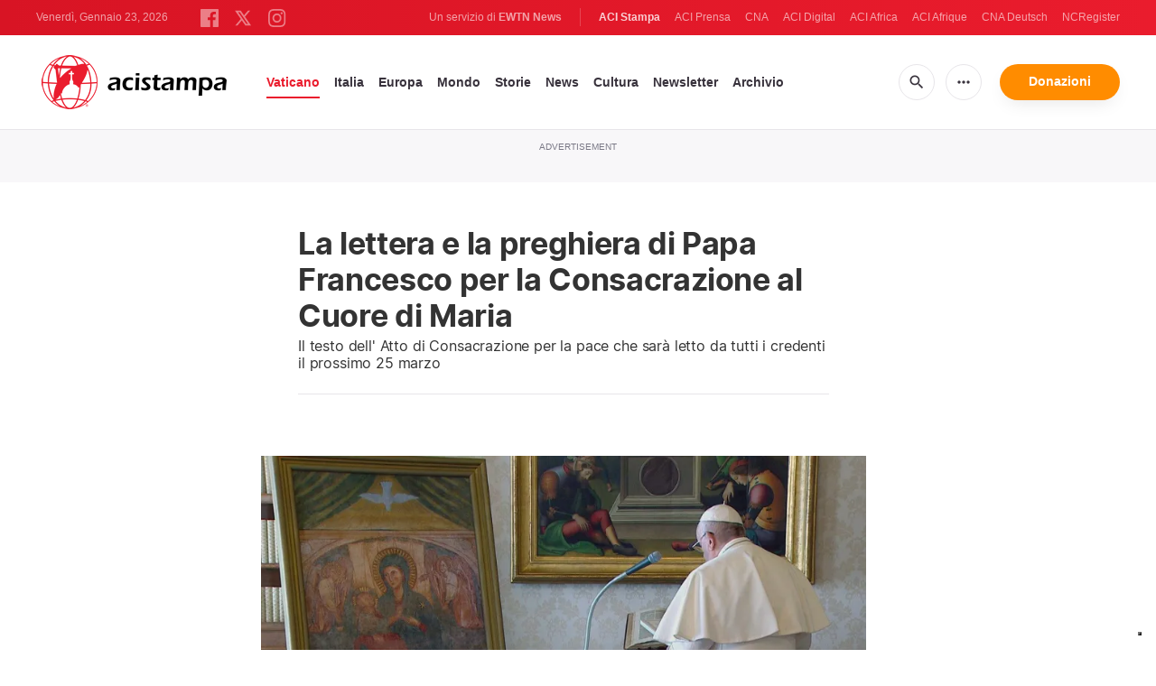

--- FILE ---
content_type: text/html; charset=utf-8
request_url: https://www.google.com/recaptcha/api2/aframe
body_size: 250
content:
<!DOCTYPE HTML><html><head><meta http-equiv="content-type" content="text/html; charset=UTF-8"></head><body><script nonce="L9afHQlrXl4kRwN_nx736Q">/** Anti-fraud and anti-abuse applications only. See google.com/recaptcha */ try{var clients={'sodar':'https://pagead2.googlesyndication.com/pagead/sodar?'};window.addEventListener("message",function(a){try{if(a.source===window.parent){var b=JSON.parse(a.data);var c=clients[b['id']];if(c){var d=document.createElement('img');d.src=c+b['params']+'&rc='+(localStorage.getItem("rc::a")?sessionStorage.getItem("rc::b"):"");window.document.body.appendChild(d);sessionStorage.setItem("rc::e",parseInt(sessionStorage.getItem("rc::e")||0)+1);localStorage.setItem("rc::h",'1769205186970');}}}catch(b){}});window.parent.postMessage("_grecaptcha_ready", "*");}catch(b){}</script></body></html>